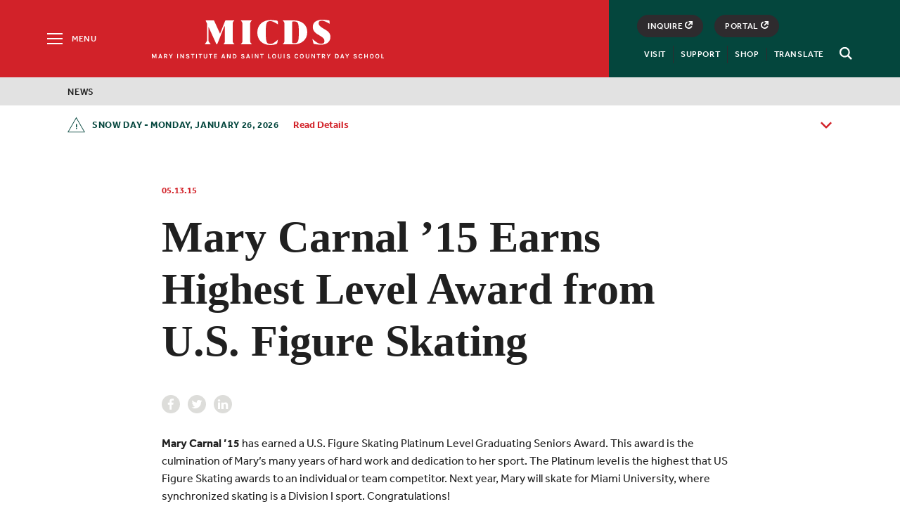

--- FILE ---
content_type: text/html; charset=UTF-8
request_url: https://www.micds.org/news/article/mary-carnal-15-earns-highest-level-award-from-u-s-figure-skating/
body_size: 14277
content:
<!doctype html>
<html lang="en-US">
<head>
	<meta charset="UTF-8">
	<meta name="viewport" content="width=device-width, initial-scale=1">
	<meta name="facebook-domain-verification" content="ebdjd6oj1tcz4wlubs7bsqb372elhx" />
	<meta name="google-site-verification" content="ErQieu-9dE0qp6lzV7QJWe6jBMgAZ9ia1PAMKCFCEUU" />
	<link rel="profile" href="http://gmpg.org/xfn/11">
	
	<meta name='robots' content='index, follow, max-image-preview:large, max-snippet:-1, max-video-preview:-1' />

	<!-- This site is optimized with the Yoast SEO plugin v26.7 - https://yoast.com/wordpress/plugins/seo/ -->
	<link media="all" href="https://www.micds.org/wp-content/cache/autoptimize/css/autoptimize_0164ee31f2794447e8c0c21a788e4236.css" rel="stylesheet"><link media="print" href="https://www.micds.org/wp-content/cache/autoptimize/css/autoptimize_983cd4ca38408fe5ac72bdaa6c85dede.css" rel="stylesheet"><title>Mary Carnal &#039;15 Earns Highest Level Award from U.S. Figure Skating - MICDS</title>
	<link rel="canonical" href="https://www.micds.org/news/article/mary-carnal-15-earns-highest-level-award-from-u-s-figure-skating/?lang=it" />
	<meta property="og:locale" content="en_US" />
	<meta property="og:type" content="article" />
	<meta property="og:title" content="Mary Carnal &#039;15 Earns Highest Level Award from U.S. Figure Skating - MICDS" />
	<meta property="og:description" content="Mary Carnal &#8217;15 has earned a U.S. Figure Skating Platinum Level Graduating..." />
	<meta property="og:url" content="https://www.micds.org/news/article/mary-carnal-15-earns-highest-level-award-from-u-s-figure-skating/?lang=it" />
	<meta property="og:site_name" content="MICDS" />
	<meta property="article:modified_time" content="2018-07-16T14:08:58+00:00" />
	<meta name="twitter:card" content="summary_large_image" />
	<script type="application/ld+json" class="yoast-schema-graph">{"@context":"https://schema.org","@graph":[{"@type":"WebPage","@id":"https://www.micds.org/news/article/mary-carnal-15-earns-highest-level-award-from-u-s-figure-skating/?lang=it","url":"https://www.micds.org/news/article/mary-carnal-15-earns-highest-level-award-from-u-s-figure-skating/?lang=it","name":"Mary Carnal '15 Earns Highest Level Award from U.S. Figure Skating - MICDS","isPartOf":{"@id":"https://www.micds.org/#website"},"datePublished":"2015-05-13T06:00:26+00:00","dateModified":"2018-07-16T14:08:58+00:00","inLanguage":"en-US","potentialAction":[{"@type":"ReadAction","target":["https://www.micds.org/news/article/mary-carnal-15-earns-highest-level-award-from-u-s-figure-skating/?lang=it"]}]},{"@type":"WebSite","@id":"https://www.micds.org/#website","url":"https://www.micds.org/","name":"MICDS","description":"A Private Elementary, Middle and High School in St. Louis","potentialAction":[{"@type":"SearchAction","target":{"@type":"EntryPoint","urlTemplate":"https://www.micds.org/?s={search_term_string}"},"query-input":{"@type":"PropertyValueSpecification","valueRequired":true,"valueName":"search_term_string"}}],"inLanguage":"en-US"}]}</script>
	<!-- / Yoast SEO plugin. -->


<link rel='dns-prefetch' href='//ajax.googleapis.com' />







<link rel='shortlink' href='https://www.micds.org/?p=4301' />
<link rel="icon" href="https://micdsweb.s3.us-east-2.amazonaws.com/micdsweb/wp-content/uploads/2025/05/cropped-favicon-32x32.png" sizes="32x32" />
<link rel="icon" href="https://micdsweb.s3.us-east-2.amazonaws.com/micdsweb/wp-content/uploads/2025/05/cropped-favicon-192x192.png" sizes="192x192" />
<link rel="apple-touch-icon" href="https://micdsweb.s3.us-east-2.amazonaws.com/micdsweb/wp-content/uploads/2025/05/cropped-favicon-180x180.png" />
<meta name="msapplication-TileImage" content="https://micdsweb.s3.us-east-2.amazonaws.com/micdsweb/wp-content/uploads/2025/05/cropped-favicon-270x270.png" />

	<script src="https://use.typekit.net/lrd4tos.js"></script>
	
	
	
	
		<!-- Facebook Pixel Code -->
	
	<noscript>
	 <img height="1" width="1" src="https://www.facebook.com/tr?id=892162497606593&ev=PageView&noscript=1"/>
	</noscript>
	<!-- End Facebook Pixel Code -->
	<!-- Global site tag (gtag.js) - Google Analytics -->
	<script async src="https://www.googletagmanager.com/gtag/js?id=UA-13161807-2"></script>
	
	</head>

<body class="wp-singular news-template-default single single-news postid-4301 wp-theme-micds-2018 locale-en-us">
	<svg style="display: none;" aria-hidden="true">
<symbol id="logo" viewBox="0 0 906.5 181.3">
		<path d="M326.1,150.5c0,10.9,2.3,15.3,12.7,25.6v0.6h-80.3v-0.6c10.4-10.4,12.7-14.7,12.7-25.6V33.4c0-10.9-2.3-17.9-12.7-28.3
			V4.8h80.3v0.3c-10.4,10.4-12.7,17.3-12.7,28.3V150.5z"/>
		<path d="M525.3,33.6c-37.4-23.9-47.2-23.4-56.1-23.4c-27.6,0-31.1,18.3-31.1,81.9c0,60.1,2.9,81.9,32.2,81.9
			c11.8,0,20.7-1,54.4-30.1h0.3l-4.7,23.6c-0.7,3.4-3.1,6.1-6.4,7.2c-12,4-28.9,6.6-43.2,6.6c-55.5,0-93.2-34-93.2-89.2
			c0-54.7,39.1-89.2,93.8-89.2c13.1,0,30.2,1.6,44.9,3.3c4.6,0.5,8.2,4.3,8.5,9l1,18.4H525.3z"/>
		<path d="M735.3,89.3c0,52.8-40.3,87.1-95.5,87.3h-80.6v-0.5c10.4-10.3,12.7-14.6,12.7-25.4V30.7c0-10.8-2.3-15.1-12.7-25.4V5H638
			C695,5,735.3,35.9,735.3,89.3z M674.6,92.7c0-68.8-2-80.4-39.7-80.4l0,0c-4.5,0-8.1,3.6-8.1,8v140.8c0,4.4,3.6,8,8.1,8h2.9
			C670.8,169.1,674.6,157,674.6,92.7z"/>
		<path d="M895.4,29.6C858.9,7.5,849.1,7.9,838.7,7.9c-12.9,0-21.9,3.6-21.9,17.1c0,17.6,16.4,27.9,40.6,42.3s43.7,26.8,43.7,56.1
			c0,34.8-25.9,55.8-68.5,55.8c-18.4,0-37-2.8-49.9-5.3c-1.5-0.3-2.7-1.4-3-2.9l-7.8-33.3h0.3c36.5,32.8,47.5,34.4,63,34.4
			c13.5,0,23-3,23-19.4c0-18.4-13.5-26.8-42-43.7c-19.3-11.5-41.4-26.2-41.4-57c0-30.2,22.4-51.2,67.3-51.2c15.9,0,34.5,2,49.1,4.4
			c1.8,0.3,3.1,1.8,3.2,3.6l1.3,20.8H895.4z"/>
		<path d="M213.6,4.7L213.6,4.7l-62.3-0.1c-2.3,0-3.5,2.4-4.6,5l-36.2,90.3c-0.2-0.3-0.4-0.5-0.6-0.9L67.8,6.4
			c-0.6-1.3-1.9-1.7-3.4-1.7H11.6C8.9,4.7,7.3,7,8.4,9.5l8.7,18v123c-2.7,7.2-8,14.7-16,25.6v0.4h42.6v-0.4c-8-10.2-13.3-17.3-16-24
			V53.8c0,0.1,1.7,0.8,2.4,2.1L84,174.5c0.6,1.3,1.8,2.2,3.2,2.2c1.5,0,2.7-1,3.4-2.4c3.3-6.4,50.7-127.1,50.7-127.1
			c2-0.2,3.7,1.2,3.7,3.6v99.6c0,10.9,0,15.3-10.7,25.6v0.4h79.9v-0.4c-10.7-10.4-13.3-14.7-13.3-25.6V29.6
			C200.9,18.7,204.8,13.7,213.6,4.7z"/>
</symbol>
<symbol id="logo-text"viewBox="0 0 341.023 6.758">
  <path id="Path_209" data-name="Path 209" class="cls-1" d="M1.689,125.6l1.768,3.85,1.768-3.85H6.836v6.443H5.658v-4.911l-1.847,4.2H3.064l-1.886-4.322v5.029H0V125.6Z" transform="translate(0 -125.482)"/>
  <path id="Path_210" data-name="Path 210" class="cls-1" d="M26.239,125.6h1.454l2.122,6.443H28.557l-.432-1.375h-2.4l-.471,1.375H24Zm-.2,4.165H27.85l-.9-2.789Z" transform="translate(-14.571 -125.482)"/>
  <path id="Path_211" data-name="Path 211" class="cls-1" d="M50.293,127.564a1.713,1.713,0,0,1-.393,1.179,2.094,2.094,0,0,1-1.1.668l1.729,2.632H49l-1.414-2.514h-.9v2.514H45.5V125.6h2.4a2.717,2.717,0,0,1,1.768.55A1.719,1.719,0,0,1,50.293,127.564Zm-2.514,1.179a1.464,1.464,0,0,0,.982-.275.958.958,0,0,0,.314-.786,1.1,1.1,0,0,0-.314-.786,1.247,1.247,0,0,0-.9-.275H46.639v2.122Z" transform="translate(-27.624 -125.482)"/>
  <path id="Path_212" data-name="Path 212" class="cls-1" d="M65.075,125.6l1.414,2.554,1.493-2.554h1.375l-2.279,3.772v2.672H65.9v-2.672L63.7,125.6Z" transform="translate(-38.673 -125.482)"/>
  <path id="Path_213" data-name="Path 213" class="cls-1" d="M94.8,125.6h1.179v6.443H94.8Z" transform="translate(-57.555 -125.482)"/>
  <path id="Path_214" data-name="Path 214" class="cls-1" d="M107.5,125.6l2.829,4.557V125.6H111.5v6.443h-1.179l-2.947-4.715v4.715H106.2V125.6Z" transform="translate(-64.476 -125.482)"/>
  <path id="Path_215" data-name="Path 215" class="cls-1" d="M131.215,127.429a1.041,1.041,0,0,0-1.179-.825,1.445,1.445,0,0,0-.786.2.573.573,0,0,0-.275.511.651.651,0,0,0,.2.471,1.976,1.976,0,0,0,.589.314l1.414.55a3.325,3.325,0,0,1,1.1.707,1.422,1.422,0,0,1,.393,1.061A1.625,1.625,0,0,1,132,131.79a2.916,2.916,0,0,1-1.886.511,2.664,2.664,0,0,1-1.729-.511,2.069,2.069,0,0,1-.786-1.611h1.179a1,1,0,0,0,.825,1.021,2.821,2.821,0,0,0,.668.079,1.625,1.625,0,0,0,.746-.2.593.593,0,0,0,.354-.55.679.679,0,0,0-.2-.511,1.763,1.763,0,0,0-.629-.354l-1.3-.511a3.785,3.785,0,0,1-1.139-.668,1.6,1.6,0,0,1,.236-2.318,2.823,2.823,0,0,1,1.729-.471,2.416,2.416,0,0,1,1.689.511,1.944,1.944,0,0,1,.668,1.414h-1.218Z" transform="translate(-77.468 -125.543)"/>
  <path id="Path_216" data-name="Path 216" class="cls-1" d="M145.9,125.6h5.147v1.021h-1.964v5.422H147.9v-5.422h-2Z" transform="translate(-88.578 -125.482)"/>
  <path id="Path_217" data-name="Path 217" class="cls-1" d="M165.4,125.6h1.179v6.443H165.4Z" transform="translate(-100.417 -125.482)"/>
  <path id="Path_218" data-name="Path 218" class="cls-1" d="M174.639,125.6h5.147v1.021h-2v5.422H176.6v-5.422h-2V125.6Z" transform="translate(-106.002 -125.482)"/>
  <path id="Path_219" data-name="Path 219" class="cls-1" d="M194.979,125.6v4.007a1.436,1.436,0,0,0,.393,1.139,1.539,1.539,0,0,0,1.022.354,1.4,1.4,0,0,0,1.021-.354,1.436,1.436,0,0,0,.393-1.139V125.6h1.179v4.007a2.562,2.562,0,0,1-.668,1.886,3.108,3.108,0,0,1-3.85,0,2.468,2.468,0,0,1-.668-1.886V125.6Z" transform="translate(-117.659 -125.482)"/>
  <path id="Path_220" data-name="Path 220" class="cls-1" d="M213.039,125.6h5.147v1.021h-2v5.422H215v-5.422h-2V125.6Z" transform="translate(-129.316 -125.482)"/>
  <path id="Path_221" data-name="Path 221" class="cls-1" d="M232.6,125.6h4.165v1.021h-2.986v1.689h2.789v1.021h-2.789v1.689h2.986v1.021H232.6Z" transform="translate(-141.215 -125.482)"/>
  <path id="Path_222" data-name="Path 222" class="cls-1" d="M261.739,125.6h1.454l2.122,6.443h-1.257l-.432-1.375h-2.4l-.471,1.375H259.5Zm-.2,4.165h1.807l-.9-2.789Z" transform="translate(-157.547 -125.482)"/>
  <path id="Path_223" data-name="Path 223" class="cls-1" d="M282.2,125.6l2.829,4.557V125.6H286.2v6.443h-1.179l-2.947-4.715v4.715H280.9V125.6Z" transform="translate(-170.539 -125.482)"/>
  <path id="Path_224" data-name="Path 224" class="cls-1" d="M304.982,125.6a3.174,3.174,0,0,1,2.357.864,3.052,3.052,0,0,1,.9,2.357,3.042,3.042,0,0,1-3.261,3.222H302.9V125.6Zm-.9,5.383h.9a1.877,1.877,0,0,0,1.493-.629,2.215,2.215,0,0,0,.55-1.532,2.317,2.317,0,0,0-.55-1.572,1.924,1.924,0,0,0-1.493-.589h-.9Z" transform="translate(-183.895 -125.482)"/>
  <path id="Path_225" data-name="Path 225" class="cls-1" d="M337.315,127.429a1.041,1.041,0,0,0-1.179-.825,1.445,1.445,0,0,0-.786.2.573.573,0,0,0-.275.511.651.651,0,0,0,.2.471,1.975,1.975,0,0,0,.589.314l1.414.55a3.325,3.325,0,0,1,1.1.707,1.422,1.422,0,0,1,.393,1.061,1.625,1.625,0,0,1-.668,1.375,2.916,2.916,0,0,1-1.886.511,2.664,2.664,0,0,1-1.729-.511,2.069,2.069,0,0,1-.786-1.611h1.179a1,1,0,0,0,.825,1.021,2.821,2.821,0,0,0,.668.079,1.625,1.625,0,0,0,.746-.2.593.593,0,0,0,.354-.55.679.679,0,0,0-.2-.511,1.762,1.762,0,0,0-.629-.354l-1.3-.511a3.786,3.786,0,0,1-1.139-.668,1.6,1.6,0,0,1,.236-2.318,2.823,2.823,0,0,1,1.729-.471,2.416,2.416,0,0,1,1.689.511,1.944,1.944,0,0,1,.668,1.414h-1.218Z" transform="translate(-202.595 -125.543)"/>
  <path id="Path_226" data-name="Path 226" class="cls-1" d="M354.539,125.6h1.454l2.122,6.443h-1.257l-.432-1.375h-2.4l-.471,1.375H352.3Zm-.2,4.165h1.807l-.9-2.789Z" transform="translate(-213.887 -125.482)"/>
  <path id="Path_227" data-name="Path 227" class="cls-1" d="M373.8,125.6h1.179v6.443H373.8Z" transform="translate(-226.94 -125.482)"/>
  <path id="Path_228" data-name="Path 228" class="cls-1" d="M386.5,125.6l2.829,4.557V125.6H390.5v6.443h-1.179l-2.947-4.715v4.715H385.2V125.6Z" transform="translate(-233.861 -125.482)"/>
  <path id="Path_229" data-name="Path 229" class="cls-1" d="M405,125.6h5.147v1.021h-2v5.422h-1.179v-5.422H405Z" transform="translate(-245.882 -125.482)"/>
  <path id="Path_230" data-name="Path 230" class="cls-1" d="M435.839,131.022h2.672v1.021H434.7V125.6h1.179v5.422Z" transform="translate(-263.913 -125.482)"/>
  <path id="Path_231" data-name="Path 231" class="cls-1" d="M452.647,125.3a3.7,3.7,0,0,1,1.179.2,3.048,3.048,0,0,1,.943.629,4.244,4.244,0,0,1,0,5.029,2.753,2.753,0,0,1-2.122.825,2.7,2.7,0,0,1-2.122-.864,4.244,4.244,0,0,1,0-5.029A2.878,2.878,0,0,1,452.647,125.3Zm1.689,3.34a2.623,2.623,0,0,0-.471-1.689,1.5,1.5,0,0,0-1.257-.589,1.546,1.546,0,0,0-1.257.589,2.7,2.7,0,0,0-.471,1.689,2.623,2.623,0,0,0,.471,1.689,1.636,1.636,0,0,0,2.514,0A2.551,2.551,0,0,0,454.336,128.64Z" transform="translate(-273.02 -125.3)"/>
  <path id="Path_232" data-name="Path 232" class="cls-1" d="M472.879,125.6v4.007a1.436,1.436,0,0,0,.393,1.139,1.539,1.539,0,0,0,1.022.354,1.4,1.4,0,0,0,1.021-.354,1.436,1.436,0,0,0,.393-1.139V125.6h1.179v4.007a2.562,2.562,0,0,1-.668,1.886,2.661,2.661,0,0,1-1.925.668,2.726,2.726,0,0,1-1.925-.668,2.468,2.468,0,0,1-.668-1.886V125.6Z" transform="translate(-286.377 -125.482)"/>
  <path id="Path_233" data-name="Path 233" class="cls-1" d="M493.2,125.6h1.179v6.443H493.2Z" transform="translate(-299.43 -125.482)"/>
  <path id="Path_234" data-name="Path 234" class="cls-1" d="M507.715,127.429a1.041,1.041,0,0,0-1.179-.825,1.445,1.445,0,0,0-.786.2.573.573,0,0,0-.275.511.651.651,0,0,0,.2.471,1.976,1.976,0,0,0,.589.314l1.414.55a3.325,3.325,0,0,1,1.1.707,1.422,1.422,0,0,1,.393,1.061,1.625,1.625,0,0,1-.668,1.375,2.916,2.916,0,0,1-1.886.511,2.664,2.664,0,0,1-1.729-.511,2.069,2.069,0,0,1-.786-1.611h1.179a1,1,0,0,0,.825,1.021,2.821,2.821,0,0,0,.668.079,1.625,1.625,0,0,0,.746-.2.593.593,0,0,0,.354-.55.679.679,0,0,0-.2-.511,1.763,1.763,0,0,0-.629-.354l-1.3-.511a3.786,3.786,0,0,1-1.139-.668,1.6,1.6,0,0,1,.236-2.318,2.823,2.823,0,0,1,1.729-.471,2.416,2.416,0,0,1,1.689.511,1.944,1.944,0,0,1,.668,1.414h-1.218Z" transform="translate(-306.047 -125.543)"/>
  <path id="Path_235" data-name="Path 235" class="cls-1" d="M536.389,125.3a2.661,2.661,0,0,1,1.022.157,2.253,2.253,0,0,1,.747.393,2.362,2.362,0,0,1,.825,1.414l-1.257.236a1.744,1.744,0,0,0-.511-.825,1.268,1.268,0,0,0-.825-.314,1.377,1.377,0,0,0-1.1.55,2.7,2.7,0,0,0-.432,1.689,2.99,2.99,0,0,0,.393,1.689,1.3,1.3,0,0,0,1.1.629,1.51,1.51,0,0,0,1.021-.314,1.155,1.155,0,0,0,.354-.864h1.257a2.111,2.111,0,0,1-.707,1.689,2.851,2.851,0,0,1-1.886.589,2.565,2.565,0,0,1-2.043-.9,3.8,3.8,0,0,1-.746-2.475,3.665,3.665,0,0,1,.786-2.475A2.509,2.509,0,0,1,536.389,125.3Z" transform="translate(-323.957 -125.3)"/>
  <path id="Path_236" data-name="Path 236" class="cls-1" d="M556.347,125.3a3.7,3.7,0,0,1,1.179.2,3.047,3.047,0,0,1,.943.629,4.244,4.244,0,0,1,0,5.029,2.752,2.752,0,0,1-2.122.825,2.7,2.7,0,0,1-2.122-.864,4.244,4.244,0,0,1,0-5.029A2.878,2.878,0,0,1,556.347,125.3Zm1.689,3.34a2.624,2.624,0,0,0-.471-1.689,1.5,1.5,0,0,0-1.257-.589,1.546,1.546,0,0,0-1.257.589,2.7,2.7,0,0,0-.471,1.689,2.624,2.624,0,0,0,.471,1.689,1.636,1.636,0,0,0,2.515,0A2.551,2.551,0,0,0,558.036,128.64Z" transform="translate(-335.978 -125.3)"/>
  <path id="Path_237" data-name="Path 237" class="cls-1" d="M576.579,125.6v4.007a1.436,1.436,0,0,0,.393,1.139,1.539,1.539,0,0,0,1.021.354,1.4,1.4,0,0,0,1.021-.354,1.436,1.436,0,0,0,.393-1.139V125.6h1.179v4.007a2.562,2.562,0,0,1-.668,1.886,2.661,2.661,0,0,1-1.925.668,2.727,2.727,0,0,1-1.925-.668,2.468,2.468,0,0,1-.668-1.886V125.6Z" transform="translate(-349.334 -125.482)"/>
  <path id="Path_238" data-name="Path 238" class="cls-1" d="M598.1,125.6l2.829,4.557V125.6H602.1v6.443h-1.179l-2.947-4.715v4.715H596.8V125.6Z" transform="translate(-362.327 -125.482)"/>
  <path id="Path_239" data-name="Path 239" class="cls-1" d="M616.539,125.6h5.147v1.021h-2v5.422H618.5v-5.422h-2V125.6Z" transform="translate(-374.287 -125.482)"/>
  <path id="Path_240" data-name="Path 240" class="cls-1" d="M640.793,127.564a1.713,1.713,0,0,1-.393,1.179,2.094,2.094,0,0,1-1.1.668l1.729,2.632H639.5l-1.414-2.514h-.9v2.514H636V125.6h2.4a2.716,2.716,0,0,1,1.768.55A1.719,1.719,0,0,1,640.793,127.564Zm-2.514,1.179a1.464,1.464,0,0,0,.982-.275.958.958,0,0,0,.314-.786,1.1,1.1,0,0,0-.314-.786,1.247,1.247,0,0,0-.9-.275h-1.179v2.122Z" transform="translate(-386.126 -125.482)"/>
  <path id="Path_241" data-name="Path 241" class="cls-1" d="M655.575,125.6l1.414,2.554,1.493-2.554h1.375l-2.279,3.772v2.672H656.4v-2.672l-2.2-3.772Z" transform="translate(-397.175 -125.482)"/>
  <path id="Path_242" data-name="Path 242" class="cls-1" d="M687.482,125.6a3.225,3.225,0,1,1,0,6.443H685.4V125.6Zm-.9,5.383h.9a1.877,1.877,0,0,0,1.493-.629,2.215,2.215,0,0,0,.55-1.532,2.317,2.317,0,0,0-.55-1.572,1.924,1.924,0,0,0-1.493-.589h-.9Z" transform="translate(-416.117 -125.482)"/>
  <path id="Path_243" data-name="Path 243" class="cls-1" d="M706.839,125.6h1.454l2.122,6.443h-1.257l-.432-1.375h-2.4l-.471,1.375H704.6Zm-.2,4.165h1.807l-.9-2.789Z" transform="translate(-427.774 -125.482)"/>
  <path id="Path_244" data-name="Path 244" class="cls-1" d="M724.875,125.6l1.414,2.554,1.493-2.554h1.375l-2.279,3.772v2.672H725.7v-2.672l-2.2-3.772Z" transform="translate(-439.248 -125.482)"/>
  <path id="Path_245" data-name="Path 245" class="cls-1" d="M757.714,127.429a1.041,1.041,0,0,0-1.179-.825,1.445,1.445,0,0,0-.786.2.573.573,0,0,0-.275.511.651.651,0,0,0,.2.471,1.975,1.975,0,0,0,.589.314l1.414.55a3.324,3.324,0,0,1,1.1.707,1.422,1.422,0,0,1,.393,1.061,1.625,1.625,0,0,1-.668,1.375,2.916,2.916,0,0,1-1.886.511,2.664,2.664,0,0,1-1.729-.511,2.069,2.069,0,0,1-.786-1.611h1.179a1,1,0,0,0,.825,1.021,2.82,2.82,0,0,0,.668.079,1.625,1.625,0,0,0,.747-.2.593.593,0,0,0,.354-.55.679.679,0,0,0-.2-.511,1.762,1.762,0,0,0-.629-.354l-1.3-.511a3.787,3.787,0,0,1-1.139-.668,1.6,1.6,0,0,1,.236-2.318,2.823,2.823,0,0,1,1.729-.471,2.416,2.416,0,0,1,1.689.511,1.944,1.944,0,0,1,.668,1.414h-1.218Z" transform="translate(-457.826 -125.543)"/>
  <path d="M776.19,125.3a2.661,2.661,0,0,1,1.021.157,2.253,2.253,0,0,1,.747.393,2.363,2.363,0,0,1,.825,1.414l-1.257.236a1.746,1.746,0,0,0-.511-.825,1.268,1.268,0,0,0-.825-.314,1.377,1.377,0,0,0-1.1.55,2.7,2.7,0,0,0-.432,1.689,2.99,2.99,0,0,0,.393,1.689,1.3,1.3,0,0,0,1.1.629,1.51,1.51,0,0,0,1.021-.314,1.155,1.155,0,0,0,.354-.864h1.257a2.111,2.111,0,0,1-.707,1.689,2.851,2.851,0,0,1-1.886.589,2.565,2.565,0,0,1-2.043-.9,3.8,3.8,0,0,1-.746-2.475,3.665,3.665,0,0,1,.786-2.475A2.509,2.509,0,0,1,776.19,125.3Z" transform="translate(-469.543 -125.3)"/>
  <path d="M795.579,125.6v2.711h2.829V125.6h1.179v6.443h-1.179v-2.75h-2.829v2.75H794.4V125.6Z" transform="translate(-482.293 -125.482)"/>
  <path d="M817.847,125.3a3.7,3.7,0,0,1,1.179.2,3.048,3.048,0,0,1,.943.629,4.244,4.244,0,0,1,0,5.029,2.753,2.753,0,0,1-2.122.825,2.7,2.7,0,0,1-2.122-.864,4.244,4.244,0,0,1,0-5.029A2.878,2.878,0,0,1,817.847,125.3Zm1.689,3.34a2.623,2.623,0,0,0-.472-1.689,1.494,1.494,0,0,0-1.257-.589,1.546,1.546,0,0,0-1.257.589,2.7,2.7,0,0,0-.471,1.689,2.623,2.623,0,0,0,.471,1.689,1.636,1.636,0,0,0,2.514,0A2.55,2.55,0,0,0,819.536,128.64Z" transform="translate(-494.739 -125.3)"/>
  <path d="M838.847,125.3a3.7,3.7,0,0,1,1.179.2,3.049,3.049,0,0,1,.943.629,4.244,4.244,0,0,1,0,5.029,2.752,2.752,0,0,1-2.122.825,2.7,2.7,0,0,1-2.122-.864,4.244,4.244,0,0,1,0-5.029A2.878,2.878,0,0,1,838.847,125.3Zm1.729,3.34a2.623,2.623,0,0,0-.471-1.689,1.5,1.5,0,0,0-1.257-.589,1.546,1.546,0,0,0-1.257.589,2.7,2.7,0,0,0-.471,1.689,2.623,2.623,0,0,0,.471,1.689,1.636,1.636,0,0,0,2.514,0A2.55,2.55,0,0,0,840.575,128.64Z" transform="translate(-507.488 -125.3)"/>
  <path d="M859.439,131.022h2.672v1.021H858.3V125.6h1.179v5.422Z" transform="translate(-521.088 -125.482)"/>
</symbol>
<symbol id="arrow" viewBox="0 0 8 14.4">
<path d="M7.8,6.8c0,0-0.1-0.1-0.1-0.1l-6-6c-0.4-0.4-0.9-0.4-1.3,0C0.1,1,0.1,1.5,0.4,1.9l5.4,5.3l-5.3,5.3
	c-0.2,0.2-0.3,0.4-0.3,0.6c0,0.2,0.1,0.5,0.3,0.6c0.2,0.2,0.4,0.3,0.6,0.3s0.5-0.1,0.6-0.3l5.9-5.9c0.2-0.2,0.2-0.5,0.2-0.7
	C7.9,7,7.8,6.9,7.8,6.8z"/>
</symbol>
<symbol id="link-arrow"viewBox="0 0 15 15">
  <path d="M8.125,0,6.375,1.909,10.25,6.136H0V8.864H10.25L6.375,13.091,8.125,15,15,7.5Z"/>
</symbol>
<symbol id="arrow-submit" viewBox="0 0 27 18">
	<polygon points="26.7,8.9 17.1,0 17.1,7.1 0.1,7.1 0.1,10.4 17.1,10.4 17.1,17.9 "/>
</symbol>
<symbol id="arrow-prev" viewBox="0 0 8 14.4">
<path d="M0.3,6.8c0,0,0.1-0.1,0.1-0.1l6-6c0.4-0.4,0.9-0.4,1.3,0C8,1,8,1.5,7.6,1.9L2.2,7.2l5.3,5.3c0.2,0.2,0.3,0.4,0.3,0.6
	c0,0.2-0.1,0.5-0.3,0.6c-0.2,0.2-0.4,0.3-0.6,0.3c-0.2,0-0.5-0.1-0.6-0.3L0.4,7.9C0.1,7.7,0.1,7.3,0.1,7.2C0.1,7,0.2,6.9,0.3,6.8z"
	/>
</symbol>
<!-- <symbol id="link-out" viewBox="0 0 95.4 95.6" enable-background="new 0 0 95.4 95.6" xml:space="preserve">
<polygon points="80.7,95.6 0,95.6 0,14.9 50,14.9 50,22.9 8,22.9 8,87.6 72.7,87.6 72.7,46.5 80.7,46.5 "/>
<path d="M91.4,0H58.8v8h23L33.1,56.6l5.7,5.7l48.6-48.6v23h8V4C95.4,1.8,93.6,0,91.4,0z"/>
</symbol> -->
<!-- <symbol id="link-out" viewBox="0 0 13.027 12.924">
  <g transform="translate(-351.37 -2609.066)">
    <path d="M4.859,0V2.084H9.341L3.4,7.921,4.859,9.38,10.8,3.439V7.921h2.084V0Z" transform="translate(351.513 2609.067)"/>
    <path class="cls-2" d="M2.084,10.839V2.084L0,0V12.923H12.923l-2.084-2.084Z" transform="translate(351.37 2609.067)"/>
  </g>
</symbol> -->
<symbol id="link-out" viewBox="0 0 9.1 9.2">
  <polygon points="4.6,0 4.6,1.5 6.7,1.5 3.6,4.6 4.7,5.7 7.6,2.7 7.6,4.5 9.1,4.5 9.1,0 "/>
  <path d="M4.6,7.7H4.4c-0.8,0-1.5-0.3-2.1-0.9C1.8,6.2,1.5,5.4,1.5,4.6c0-1.2,0.7-2.4,1.8-2.8L2.8,0.4C1.1,1.1-0.1,2.8,0,4.6
  C0,5.8,0.4,7,1.3,7.8s2,1.3,3.1,1.4h0.1c0,0,0,0,0.1,0c1.8,0,3.5-1.1,4.2-2.8L7.4,5.8C6.9,7,5.8,7.7,4.6,7.7z"/>
</symbol>

<symbol id="share" viewBox="0 0 20 20">
	<path d="M19,9h-8V1c0-0.5-0.4-1-1-1S9,0.5,9,1v8H1c-0.5,0-1,0.4-1,1s0.4,1,1,1h8v8c0,0.5,0.4,1,1,1s1-0.4,1-1v-8h8c0.5,0,1-0.4,1-1
	S19.5,9,19,9z"/>
</symbol>
<symbol id="twitter" viewBox="0 0 16.5 17">
<path d="M14.6,5.3c0,0.1,0,0.3,0,0.4c0,4.3-3.3,9.2-9.2,9.2c-1.8,0-3.5-0.5-5-1.5c0.3,0,0.5,0,0.8,0c1.5,0,2.9-0.5,4-1.4
	c-1.4,0-2.6-1-3-2.2c0.2,0,0.4,0.1,0.6,0.1c0.3,0,0.6,0,0.9-0.1C2.2,9.5,1,8.2,1,6.6c0,0,0,0,0,0C1.5,6.8,2,7,2.5,7
	C1.6,6.4,1.1,5.4,1.1,4.3c0-0.6,0.2-1.2,0.4-1.6c1.6,2,4,3.3,6.7,3.4C8.1,5.8,8.1,5.6,8.1,5.3c0-1.8,1.4-3.2,3.2-3.2
	c0.9,0,1.8,0.4,2.4,1c0.7-0.1,1.4-0.4,2.1-0.8c-0.2,0.8-0.8,1.4-1.4,1.8C15,4,15.6,3.9,16.2,3.6C15.8,4.2,15.2,4.8,14.6,5.3z"/>
</symbol>
<symbol id="facebook" viewBox="0 0 16.5 17">
<path d="M12.4,2.9h-1.6c-1.2,0-1.5,0.6-1.5,1.4v1.9h2.9l-0.4,3H9.3v7.6H6.3V9.2H3.7v-3h2.6V4.1c0-2.5,1.6-3.9,3.8-3.9
	c1.1,0,2,0.1,2.3,0.1V2.9z"/>
</symbol>
<symbol id="instagram" viewBox="0 0 16.5 17">
	<path d="M8.2,1.9c2.2,0,2.4,0,3.3,0c0.8,0,1.2,0.2,1.5,0.3c0.4,0.1,0.6,0.3,0.9,0.6c0.3,0.3,0.5,0.6,0.6,0.9
		c0.1,0.3,0.2,0.7,0.3,1.5c0,0.9,0,1.1,0,3.3s0,2.4,0,3.3c0,0.8-0.2,1.2-0.3,1.5c-0.1,0.4-0.3,0.6-0.6,0.9c-0.3,0.3-0.6,0.5-0.9,0.6
		c-0.3,0.1-0.7,0.2-1.5,0.3c-0.9,0-1.1,0-3.3,0s-2.4,0-3.3,0c-0.8,0-1.2-0.2-1.5-0.3c-0.4-0.1-0.6-0.3-0.9-0.6
		c-0.3-0.3-0.5-0.6-0.6-0.9c-0.1-0.3-0.2-0.7-0.3-1.5c0-0.9,0-1.1,0-3.3s0-2.4,0-3.3c0-0.8,0.2-1.2,0.3-1.5c0.1-0.4,0.3-0.6,0.6-0.9
		c0.3-0.3,0.6-0.5,0.9-0.6C3.8,2.1,4.2,2,5,1.9C5.8,1.9,6.1,1.9,8.2,1.9 M8.2,0.4c-2.2,0-2.5,0-3.3,0c-0.9,0-1.4,0.2-2,0.4
		C2.4,1,2,1.3,1.5,1.8C1.1,2.2,0.8,2.7,0.6,3.2c-0.2,0.5-0.3,1.1-0.4,2c0,0.9,0,1.1,0,3.3c0,2.2,0,2.5,0,3.3c0,0.9,0.2,1.4,0.4,2
		c0.2,0.5,0.5,1,0.9,1.4C2,15.7,2.4,16,3,16.2c0.5,0.2,1.1,0.3,2,0.4c0.9,0,1.1,0,3.3,0s2.5,0,3.3,0c0.9,0,1.4-0.2,2-0.4
		c0.5-0.2,1-0.5,1.4-0.9c0.4-0.4,0.7-0.9,0.9-1.4c0.2-0.5,0.3-1.1,0.4-2c0-0.9,0-1.1,0-3.3s0-2.5,0-3.3c0-0.9-0.2-1.4-0.4-2
		c-0.2-0.5-0.5-1-0.9-1.4c-0.4-0.4-0.9-0.7-1.4-0.9c-0.5-0.2-1.1-0.3-2-0.4C10.7,0.4,10.4,0.4,8.2,0.4L8.2,0.4z"/>
	<path d="M8.2,4.3C6,4.3,4.1,6.2,4.1,8.5s1.9,4.2,4.2,4.2s4.2-1.9,4.2-4.2S10.5,4.3,8.2,4.3z M8.2,11.2c-1.5,0-2.7-1.2-2.7-2.7
		s1.2-2.7,2.7-2.7s2.7,1.2,2.7,2.7S9.7,11.2,8.2,11.2z"/>
	<circle cx="12.6" cy="4.2" r="1"/>
</symbol>
<symbol id="linkedin" viewBox="0 0 16.5 17">
<path d="M2.4,4.6L2.4,4.6c-1.1,0-1.8-0.8-1.8-1.7c0-1,0.7-1.7,1.9-1.7c1.1,0,1.8,0.7,1.8,1.7C4.3,3.8,3.5,4.6,2.4,4.6z M4,15.9H0.7
	V5.9H4V15.9z M16,15.9h-3.3v-5.3c0-1.3-0.5-2.2-1.7-2.2c-0.9,0-1.5,0.6-1.7,1.2C9.2,9.7,9.2,10,9.2,10.3v5.6H5.9c0-9,0-9.9,0-9.9
	h3.3v1.4h0c0.4-0.7,1.2-1.7,3-1.7c2.2,0,3.8,1.4,3.8,4.5V15.9z"/>
</symbol>
<symbol id="youtube" viewBox="0 0 16.5 17">
	<path d="M16,12.4c-0.2,0.9-0.9,1.5-1.7,1.6c-2,0.2-4,0.2-6,0.2s-4,0-6-0.2c-0.8-0.1-1.5-0.7-1.7-1.6c-0.3-1.2-0.3-2.6-0.3-3.9
		s0-2.6,0.3-3.9C0.7,3.7,1.4,3.1,2.2,3c2-0.2,4-0.2,6-0.2s4,0,6,0.2c0.8,0.1,1.5,0.7,1.7,1.6c0.3,1.2,0.3,2.6,0.3,3.9
		S16.3,11.1,16,12.4z M11.4,8L6.8,5.1C6.7,5,6.4,5,6.2,5.1C6.1,5.2,6,5.4,6,5.6v5.7c0,0.2,0.1,0.4,0.3,0.5c0.1,0,0.2,0.1,0.3,0.1
		c0.1,0,0.2,0,0.3-0.1L11.4,9c0.2-0.1,0.3-0.3,0.3-0.5S11.6,8.1,11.4,8z"/>
</symbol>
<symbol id="download" viewBox="0 0 16 17.1">
  <path d="M13.8,6.4L12.4,5l-3,3V0h-2v8l-3-3L3,6.4l5.4,5.4L13.8,6.4z"/>
  <rect y="15.1" width="16" height="2"/>
</symbol>
<symbol id="search" viewBox="0 0 18.92 19">
  <path d="M18.921,17.172l-4.929-4.929A7.571,7.571,0,0,0,15.5,7.711a7.811,7.811,0,1,0-3.418,6.36L17.013,19ZM2.305,7.711A5.485,5.485,0,1,1,7.791,13.2,5.5,5.5,0,0,1,2.305,7.711Z"/>
</symbol>
<symbol id="external-arrow" viewBox="0 0 12.2 12.2">
<path d="M11.3,0.2H2.8c-0.4,0-0.7,0.3-0.7,0.7s0.3,0.7,0.7,0.7h6.8l-9.3,9.3c-0.3,0.3-0.3,0.7,0,1c0.1,0.1,0.3,0.2,0.5,0.2
	s0.4-0.1,0.5-0.2l9.3-9.3v6.8c0,0.4,0.3,0.7,0.7,0.7S12,9.8,12,9.4V0.9C12,0.5,11.7,0.2,11.3,0.2z"/>
</symbol>
<symbol id="submit-arrow" viewBox="0 0 25 25">
<path class="st0" d="M24.5,12.5L12.9,23.7l-1.5-1.6l8.8-8.6H0.5v-2.2h19.7l-8.8-8.6l1.5-1.6L24.5,12.5z"/>
</symbol>
<symbol id="video" viewBox="0 0 46.4 46.6">
	<path d="M20.4,30.5c-0.1,0-0.2,0-0.4-0.1c-0.2-0.1-0.4-0.4-0.4-0.7V16.9c0-0.3,0.1-0.5,0.4-0.7
		c0.2-0.1,0.5-0.1,0.8,0l10.2,6.4c0.2,0.1,0.4,0.4,0.4,0.6s-0.1,0.5-0.4,0.6l-10.2,6.4C20.7,30.5,20.5,30.5,20.4,30.5z M21.2,18.3
		v10.2l8.1-5.1L21.2,18.3z"/>
<path d="M23.2,46.3c-12.7,0-23-10.3-23-23s10.3-23,23-23s23,10.3,23,23S35.9,46.3,23.2,46.3z M23.2,1.8
	c-11.9,0-21.5,9.6-21.5,21.5s9.6,21.5,21.5,21.5s21.5-9.6,21.5-21.5S35.1,1.8,23.2,1.8z"/>
</symbol>
<symbol id="close" viewBox="0 0 25 25">
<path d="M13.9,12.6L24.3,2.2c0.4-0.4,0.4-1,0-1.4s-1-0.4-1.4,0L12.5,11.2L2.1,0.8c-0.4-0.4-1-0.4-1.4,0s-0.4,1,0,1.4l10.4,10.4
	L0.7,23c-0.4,0.4-0.4,1,0,1.4c0.2,0.2,0.5,0.3,0.7,0.3s0.5-0.1,0.7-0.3L12.5,14l10.4,10.4c0.2,0.2,0.5,0.3,0.7,0.3s0.5-0.1,0.7-0.3
	c0.4-0.4,0.4-1,0-1.4L13.9,12.6z"/>
</symbol>
<symbol id="email" viewBox="0 0 112 79.5">
<path d="M106.8,0.5H5.1c-2.5,0-4.4,2-4.4,4.4v69.6c0,2.5,2,4.4,4.4,4.4h101.7c2.5,0,4.4-2,4.4-4.4V4.9
	C111.3,2.5,109.3,0.5,106.8,0.5z M95,9.4l-39,30L17,9.4H95z M9.6,70.1v-56l43.9,33.8c0.7,0.6,1.6,0.9,2.5,0.9c0.9,0,1.8-0.3,2.5-0.9
	l43.9-33.8v56H9.6z"/>
</symbol>
<symbol id="location" viewBox="0 0 32 48">
	<circle fill="#FFFFFF" cx="15.9" cy="16.2" r="8.4"/>
	<path fill="#D22229" d="M30.6,21.7L19.5,45.3c-0.6,1.3-2,2.2-3.5,2.2s-2.9-0.8-3.5-2.2L1.3,21.7c-0.8-1.7-1-3.6-1-5.5
	c0-8.7,7-15.7,15.7-15.7s15.7,7,15.7,15.7C31.6,18.1,31.4,20,30.6,21.7z M16,8.4c-4.3,0-7.8,3.5-7.8,7.8S11.7,24,16,24
	s7.8-3.5,7.8-7.8S20.3,8.4,16,8.4z"/>
</symbol>
<symbol id="caret" viewBox="0 0 30 52">
<path d="M5.7,51.9L0,46.2L20.2,26L0,5.8l5.7-5.7l23.1,23.1c1.6,1.6,1.6,4.1,0,5.7L5.7,51.9z"/>
</symbol>
<symbol id="select" viewBox="0 0 17.5 10">
	<path d="M8.8,5.8l4.8-5.7h3.9L8.9,9.9H8.6L0.1,0.1H4L8.8,5.8z"/>
</symbol>
<symbol id="calendar" viewBox="0 0 21.4 25.6">
  <path d="M18.8,3.9h-2V2c0-1.1-0.9-2-2-2s-2,0.9-2,2c0,0,0,0,0,0v2H8.5V2c0-1.1-0.9-1.9-2-2
  c-1.1,0-1.9,0.9-2,2v2H0v21.6h21.4V3.9H18.8z M18.8,23H2.6V10.9h16.1V23z"/>
</symbol>
<symbol id="ics" viewBox="0 0 21.4 25.6">
  <path d="M18.8,3.9h-2V2c0-1.1-0.9-2-2-2s-2,0.9-2,2c0,0,0,0,0,0v2H8.5V2c0-1.1-0.9-1.9-2-2
  c-1.1,0-1.9,0.9-2,2v2H0v21.6h21.4V3.9H18.8z M18.8,23H2.6V10.9h16.1V23z"/>
  <polygon class="add" points="14,15.5 11.5,15.5 11.5,13 9.5,13 9.5,15.5 7,15.5 7,17.5 9.5,17.5 9.5,20 11.5,20 11.5,17.5 14,17.5 
  "/>
</symbol>
<symbol id="quote" viewBox="0 0 23.9 23.2">
  <path id="Path_127" d="M23.9,0H0v17.7h10.4v5.4l5.4-5.4h8.1L23.9,0z"/>
</symbol>
<symbol id="alert" viewBox="0 0 28 24.3">
  <path d="M13.4,17.2h1.7v1.7h-1.7V17.2z M13.5,10.9H15l0,5.5h-1.5L13.5,10.9z"/>
  <path d="M28,24.3H0L14,0L28,24.3z M1.7,23.3h24.6L14,2L1.7,23.3z"/>
</symbol>

</svg>	<a class="skip-link screen-reader-text" href="#content">Skip to content</a>

	<header id="header" class="site-header flex">
		<div class="inner flex">
			<div class="header-toggles">
				<button type="button" class="menu-toggle" aria-label="Menu" ><span class="open"></span><span class="close"></span><span class="text">Menu</span></button>
				<button type="button" class="search-toggle js-search-toggle" aria-label="Search" aria-controls="search"><span class="screen-reader-text">Open Search</span><svg class="icon"><use xlink:href="#search" /></svg></button>
			</div>
			<a class="site-logo site-title" href="https://www.micds.org/" rel="home"><span class="screen-reader-text">MICDS Home</span><svg class="logo"><use xlink:href="#logo"></use></svg><svg class="logo-text"><use xlink:href="#logo-text"></use></svg></a>
			<nav id="site-navigation" class="main-navigation">
				<div class="scroll-container">
					<div class="scroll-inner">
					<div class="main"><div class="top">							<a class="site-logo nav-title" href="https://www.micds.org/" rel="home"><span class="screen-reader-text">MICDS</span><svg class="icon logo"><use xlink:href="#logo"></use></svg></a>
							<p class="tagline"></p><ul id="primary-menu" class="menu"><li id="menu-item-49" class="menu-item menu-item-type-post_type menu-item-object-page menu-item-has-children menu-item-49"><a href="https://www.micds.org/our-school/">Our School <svg class="caret"><use xlink:href="#caret"></use></svg></a>
<ul class="sub-menu">
	<li id="menu-item-12811" class="start menu-item menu-item-type-post_type menu-item-object-page menu-item-12811"><a href="https://www.micds.org/our-school/">Our School <svg class="icon"><use xlink:href="#link-arrow"></use></svg></a></li>
	<li id="menu-item-12803" class="menu-item menu-item-type-post_type menu-item-object-page menu-item-12803"><a href="https://www.micds.org/our-school/our-mission/">Our Mission</a></li>
	<li id="menu-item-12806" class="menu-item menu-item-type-post_type menu-item-object-page menu-item-12806"><a href="https://www.micds.org/our-school/our-community/">Our Community</a></li>
	<li id="menu-item-12801" class="menu-item menu-item-type-post_type menu-item-object-page menu-item-12801"><a href="https://www.micds.org/our-school/our-campus/">Our Campus</a></li>
	<li id="menu-item-116116" class="menu-item menu-item-type-custom menu-item-object-custom menu-item-116116"><a href="https://micdsweb.s3.us-east-2.amazonaws.com/micdsweb/wp-content/uploads/2025/10/vertical-campus-map-2025.pdf">Campus Map</a></li>
	<li id="menu-item-153959" class="menu-item menu-item-type-post_type menu-item-object-page menu-item-153959"><a href="https://www.micds.org/our-school/our-campus/beasley-lower-school-renovations/">Lower School Renovations</a></li>
	<li id="menu-item-12805" class="menu-item menu-item-type-post_type menu-item-object-page menu-item-12805"><a href="https://www.micds.org/our-school/our-history/">Our History</a></li>
	<li id="menu-item-143427" class="menu-item menu-item-type-post_type menu-item-object-page menu-item-143427"><a href="https://www.micds.org/our-school/civil-dialogue/">Civil Dialogue</a></li>
	<li id="menu-item-93756" class="menu-item menu-item-type-post_type menu-item-object-page menu-item-93756"><a href="https://www.micds.org/our-school/quick-facts/">Quick Facts</a></li>
	<li id="menu-item-99036" class="menu-item menu-item-type-post_type menu-item-object-page menu-item-99036"><a href="https://www.micds.org/traditions-at-micds/">Our Traditions</a></li>
	<li id="menu-item-16878" class="menu-item menu-item-type-post_type menu-item-object-page menu-item-16878"><a href="https://www.micds.org/our-school/head-of-school/">Meet Our Current Head of School</a></li>
	<li id="menu-item-172113" class="menu-item menu-item-type-post_type menu-item-object-page menu-item-172113"><a href="https://www.micds.org/our-school/head-of-school-chelle/">Meet Our Next Head of School</a></li>
	<li id="menu-item-165158" class="menu-item menu-item-type-post_type menu-item-object-page menu-item-165158"><a href="https://www.micds.org/our-school/head-of-school-search/">Head of School Search</a></li>
	<li id="menu-item-12808" class="menu-item menu-item-type-post_type menu-item-object-page menu-item-12808"><a href="https://www.micds.org/our-school/school-leadership/">School Leadership</a></li>
	<li id="menu-item-12807" class="menu-item menu-item-type-post_type menu-item-object-page menu-item-12807"><a href="https://www.micds.org/our-school/board-leadership/">Board Leadership</a></li>
	<li id="menu-item-71032" class="menu-item menu-item-type-post_type menu-item-object-page menu-item-71032"><a href="https://www.micds.org/faculty-staff/faculty-and-staff-directory/">Faculty and Staff Directory</a></li>
	<li id="menu-item-12809" class="menu-item menu-item-type-post_type menu-item-object-page menu-item-12809"><a href="https://www.micds.org/our-school/career-opportunities/">Career Opportunities</a></li>
</ul>
</li>
<li id="menu-item-48" class="menu-item menu-item-type-post_type menu-item-object-page menu-item-has-children menu-item-48"><a href="https://www.micds.org/admission/">Admission <svg class="caret"><use xlink:href="#caret"></use></svg></a>
<ul class="sub-menu">
	<li id="menu-item-12816" class="start menu-item menu-item-type-post_type menu-item-object-page menu-item-12816"><a href="https://www.micds.org/admission/">Admission <svg class="icon"><use xlink:href="#link-arrow"></use></svg></a></li>
	<li id="menu-item-141292" class="menu-item menu-item-type-custom menu-item-object-custom menu-item-141292"><a href="https://www.micds.org/admission/">Apply to MICDS</a></li>
	<li id="menu-item-72693" class="menu-item menu-item-type-post_type menu-item-object-page menu-item-72693"><a href="https://www.micds.org/admission/visit-micds/">Visit MICDS</a></li>
	<li id="menu-item-116653" class="menu-item menu-item-type-post_type menu-item-object-page menu-item-116653"><a href="https://www.micds.org/admission/events/">Admission Events</a></li>
	<li id="menu-item-138848" class="menu-item menu-item-type-post_type menu-item-object-page menu-item-138848"><a href="https://www.micds.org/admission/tuition-and-affordability/">Tuition and Affordability</a></li>
	<li id="menu-item-12839" class="menu-item menu-item-type-custom menu-item-object-custom menu-item-12839"><a href="https://www.micds.org/admission/#meet-the-admission-team">Meet the Admission Team</a></li>
	<li id="menu-item-167386" class="menu-item menu-item-type-post_type menu-item-object-page menu-item-167386"><a href="https://www.micds.org/admission/viewbooks/">MICDS Viewbooks</a></li>
	<li id="menu-item-140786" class="menu-item menu-item-type-post_type menu-item-object-page menu-item-140786"><a href="https://www.micds.org/admission/relocation/">Relocating Families</a></li>
	<li id="menu-item-93773" class="menu-item menu-item-type-post_type menu-item-object-page menu-item-93773"><a href="https://www.micds.org/our-school/quick-facts/">Quick Facts</a></li>
	<li id="menu-item-105964" class="menu-item menu-item-type-post_type menu-item-object-page menu-item-105964"><a href="https://www.micds.org/micds-in-24-hours/">MICDS in 24 Hours</a></li>
	<li id="menu-item-21089" class="menu-item menu-item-type-custom menu-item-object-custom menu-item-21089"><a href="https://admissions.veracross.com/App/micds/Account/Login?realm=Admission%20Portal&#038;ReturnUrl=%2FApp%2Fmicds%2FAdmissionPortal">Return to Admission Portal</a></li>
</ul>
</li>
<li id="menu-item-47" class="menu-item menu-item-type-post_type menu-item-object-page menu-item-has-children menu-item-47"><a href="https://www.micds.org/academics/">Academics <svg class="caret"><use xlink:href="#caret"></use></svg></a>
<ul class="sub-menu">
	<li id="menu-item-12820" class="start menu-item menu-item-type-post_type menu-item-object-page menu-item-12820"><a href="https://www.micds.org/academics/">Academics <svg class="icon"><use xlink:href="#link-arrow"></use></svg></a></li>
	<li id="menu-item-12818" class="menu-item menu-item-type-post_type menu-item-object-page menu-item-12818"><a href="https://www.micds.org/academics/lower-school-academics/">Lower School Academics</a></li>
	<li id="menu-item-12817" class="menu-item menu-item-type-post_type menu-item-object-page menu-item-12817"><a href="https://www.micds.org/academics/middle-school-academics/">Middle School Academics</a></li>
	<li id="menu-item-12819" class="menu-item menu-item-type-post_type menu-item-object-page menu-item-12819"><a href="https://www.micds.org/academics/upper-school-academics/">Upper School Academics</a></li>
	<li id="menu-item-140011" class="menu-item menu-item-type-post_type menu-item-object-page menu-item-140011"><a href="https://www.micds.org/academics/calendar/">Academic &#038; Late-Start Calendar</a></li>
	<li id="menu-item-168094" class="menu-item menu-item-type-post_type menu-item-object-page menu-item-168094"><a href="https://www.micds.org/student-life/student-support-services/">Student Support</a></li>
	<li id="menu-item-12842" class="menu-item menu-item-type-post_type menu-item-object-page menu-item-12842"><a href="https://www.micds.org/academics/college-counseling/">College Counseling</a></li>
	<li id="menu-item-12843" class="menu-item menu-item-type-post_type menu-item-object-page menu-item-12843"><a href="https://www.micds.org/academics/matriculation-information/">Matriculation Information</a></li>
	<li id="menu-item-12844" class="menu-item menu-item-type-post_type menu-item-object-page menu-item-12844"><a href="https://www.micds.org/academics/global-learning/">Global Learning</a></li>
	<li id="menu-item-12845" class="menu-item menu-item-type-post_type menu-item-object-page menu-item-12845"><a href="https://www.micds.org/academics/community-service/">Community Service</a></li>
	<li id="menu-item-133463" class="menu-item menu-item-type-post_type menu-item-object-page menu-item-133463"><a href="https://www.micds.org/academics/winter-term/">Winter Term</a></li>
	<li id="menu-item-85029" class="menu-item menu-item-type-post_type menu-item-object-page menu-item-85029"><a href="https://www.micds.org/student-life/after-school-programs/">After-School Programs</a></li>
	<li id="menu-item-12841" class="menu-item menu-item-type-post_type menu-item-object-page menu-item-12841"><a href="https://www.micds.org/academics/libraries/">Libraries</a></li>
</ul>
</li>
<li id="menu-item-50" class="menu-item menu-item-type-post_type menu-item-object-page menu-item-has-children menu-item-50"><a href="https://www.micds.org/athletics/">Athletics <svg class="caret"><use xlink:href="#caret"></use></svg></a>
<ul class="sub-menu">
	<li id="menu-item-12824" class="start menu-item menu-item-type-post_type menu-item-object-page menu-item-12824"><a href="https://www.micds.org/athletics/">Athletics <svg class="icon"><use xlink:href="#link-arrow"></use></svg></a></li>
	<li id="menu-item-17143" class="menu-item menu-item-type-custom menu-item-object-custom menu-item-17143"><a href="https://www.micdsathletics.com/">Upper School Teams &#038; Schedules</a></li>
	<li id="menu-item-171421" class="menu-item menu-item-type-custom menu-item-object-custom menu-item-171421"><a href="https://www.micds.org/athletics/athletic-teams-schedules/?season=winter">Middle School Teams &#038; Schedules</a></li>
	<li id="menu-item-12847" class="menu-item menu-item-type-custom menu-item-object-custom menu-item-12847"><a href="https://www.micds.org/athletics/#athletic-facilities">Athletic Facilities</a></li>
	<li id="menu-item-12848" class="menu-item menu-item-type-custom menu-item-object-custom menu-item-12848"><a href="https://micdsweb.s3.us-east-2.amazonaws.com/micdsweb/wp-content/uploads/2025/10/vertical-campus-map-2025.pdf">Campus Map</a></li>
	<li id="menu-item-12849" class="menu-item menu-item-type-custom menu-item-object-custom menu-item-12849"><a href="https://www.micds.org/news/category/athletics/">Athletics News</a></li>
	<li id="menu-item-91210" class="menu-item menu-item-type-post_type menu-item-object-page menu-item-91210"><a href="https://www.micds.org/athletics/athletic-development-program/">Athletic Development Program</a></li>
	<li id="menu-item-72982" class="menu-item menu-item-type-post_type menu-item-object-page menu-item-72982"><a href="https://www.micds.org/athletics/athletic-training/">Athletic Training</a></li>
	<li id="menu-item-12822" class="menu-item menu-item-type-post_type menu-item-object-page menu-item-12822"><a href="https://www.micds.org/athletics/fitness-center/">Fitness Center</a></li>
	<li id="menu-item-167210" class="menu-item menu-item-type-custom menu-item-object-custom menu-item-167210"><a href="https://www.micds.org/news/article/fuel-for-rams-a-new-athletic-resource/">Refueling Station</a></li>
	<li id="menu-item-12850" class="menu-item menu-item-type-custom menu-item-object-custom menu-item-12850"><a href="https://www.micds.org/athletics/#sports-boosters">Sports Boosters</a></li>
	<li id="menu-item-12823" class="menu-item menu-item-type-post_type menu-item-object-page menu-item-12823"><a href="https://www.micds.org/athletics/hall-of-fame/">Hall of Fame</a></li>
	<li id="menu-item-12852" class="menu-item menu-item-type-post_type menu-item-object-page menu-item-12852"><a href="https://www.micds.org/athletics/cds-football-book/">CDS/MICDS Football Book</a></li>
</ul>
</li>
<li id="menu-item-165475" class="menu-item menu-item-type-post_type menu-item-object-page menu-item-has-children menu-item-165475"><a href="https://www.micds.org/arts/">Arts <svg class="caret"><use xlink:href="#caret"></use></svg></a>
<ul class="sub-menu">
	<li id="menu-item-165476" class="start menu-item menu-item-type-post_type menu-item-object-page menu-item-165476"><a href="https://www.micds.org/arts/">Arts <svg class="icon"><use xlink:href="#link-arrow"></use></svg></a></li>
	<li id="menu-item-12853" class="menu-item menu-item-type-custom menu-item-object-custom menu-item-12853"><a href="https://www.micds.org/arts/#opportunities-in-the-arts">Arts Opportunities</a></li>
	<li id="menu-item-12854" class="menu-item menu-item-type-custom menu-item-object-custom menu-item-12854"><a href="https://docs.google.com/spreadsheets/d/1IYUCWhiUtmgdX8FU3hY2OBtTremJKs-LD-fVgiisbo0/edit?usp=sharing">Arts Calendar</a></li>
	<li id="menu-item-159218" class="menu-item menu-item-type-post_type menu-item-object-page menu-item-159218"><a href="https://www.micds.org/arts-archived/arts-fest-2025/">Arts Fest 2025</a></li>
	<li id="menu-item-12855" class="menu-item menu-item-type-custom menu-item-object-custom menu-item-12855"><a href="https://www.micds.org/arts/#arts-spaces">Arts Spaces</a></li>
	<li id="menu-item-12856" class="menu-item menu-item-type-custom menu-item-object-custom menu-item-12856"><a href="https://www.micds.org/arts/#arts-boosters">Arts Boosters</a></li>
	<li id="menu-item-12857" class="menu-item menu-item-type-custom menu-item-object-custom menu-item-12857"><a href="https://www.micds.org/news/category/arts/">Arts News</a></li>
	<li id="menu-item-52364" class="menu-item menu-item-type-custom menu-item-object-custom menu-item-52364"><a href="http://www.micds.org/wp-content/uploads/2020/01/Messing-Gallery-Mission-Submission-Guidelines.pdf">Messing Gallery Mission &#038; Submission Guidelines</a></li>
</ul>
</li>
<li id="menu-item-934" class="menu-item menu-item-type-post_type menu-item-object-page menu-item-has-children menu-item-934"><a href="https://www.micds.org/giving/">Support MICDS <svg class="caret"><use xlink:href="#caret"></use></svg></a>
<ul class="sub-menu">
	<li id="menu-item-12867" class="start menu-item menu-item-type-post_type menu-item-object-page menu-item-12867"><a href="https://www.micds.org/giving/">Support MICDS <svg class="icon"><use xlink:href="#link-arrow"></use></svg></a></li>
	<li id="menu-item-71363" class="menu-item menu-item-type-custom menu-item-object-custom menu-item-71363"><a href="https://www.givecampus.com/campaigns/17598/donations/new?amt=">GIVE NOW</a></li>
	<li id="menu-item-12861" class="menu-item menu-item-type-post_type menu-item-object-page menu-item-12861"><a href="https://www.micds.org/giving/the-micds-fund/">The MICDS Fund</a></li>
	<li id="menu-item-12860" class="menu-item menu-item-type-post_type menu-item-object-page menu-item-12860"><a href="https://www.micds.org/giving/ways-to-give/">Ways to Give</a></li>
	<li id="menu-item-12862" class="menu-item menu-item-type-custom menu-item-object-custom menu-item-12862"><a href="https://www.micds.org/alumni/reunions-and-reunion-giving/#reunion-giving">Reunion Giving</a></li>
	<li id="menu-item-84376" class="menu-item menu-item-type-post_type menu-item-object-page menu-item-84376"><a href="https://www.micds.org/giving/one-day/">One Day for MICDS</a></li>
	<li id="menu-item-66759" class="menu-item menu-item-type-post_type menu-item-object-page menu-item-66759"><a href="https://www.micds.org/giving/micds-madness/">MICDS Madness</a></li>
	<li id="menu-item-12864" class="menu-item menu-item-type-custom menu-item-object-custom menu-item-12864"><a href="https://www.micds.org/giving/matching-gifts/">Matching Gifts</a></li>
	<li id="menu-item-12863" class="menu-item menu-item-type-custom menu-item-object-custom menu-item-12863"><a href="http://plannedgiving.micds.org/">Planned Giving</a></li>
	<li id="menu-item-12865" class="menu-item menu-item-type-custom menu-item-object-custom menu-item-12865"><a href="https://www.micds.org/giving/#meet-the-alumni-&#038;-development-team">Meet the Team</a></li>
	<li id="menu-item-98528" class="menu-item menu-item-type-custom menu-item-object-custom menu-item-98528"><a href="https://micdsweb.s3.us-east-2.amazonaws.com/micdsweb/wp-content/uploads/2025/10/MICDS-HRoD-24-25-final.pdf">Honor Roll of Donors (2024-25)</a></li>
</ul>
</li>
<li id="menu-item-15095" class="menu-item menu-item-type-post_type menu-item-object-page menu-item-15095"><a href="https://www.micds.org/our-school/career-opportunities/">Career Opportunities</a></li>
<li id="menu-item-171415" class="menu-item menu-item-type-post_type menu-item-object-page menu-item-has-children menu-item-171415"><a href="https://www.micds.org/summer-camps/">Summer Camps <svg class="caret"><use xlink:href="#caret"></use></svg></a>
<ul class="sub-menu">
	<li id="menu-item-171416" class="start menu-item menu-item-type-post_type menu-item-object-page menu-item-171416"><a href="https://www.micds.org/summer-camps/">Summer Camps <svg class="icon"><use xlink:href="#link-arrow"></use></svg></a></li>
	<li id="menu-item-171417" class="menu-item menu-item-type-post_type menu-item-object-page menu-item-171417"><a href="https://www.micds.org/summer-camps/camp-pegasus/">Camp Pegasus</a></li>
	<li id="menu-item-171418" class="menu-item menu-item-type-post_type menu-item-object-page menu-item-171418"><a href="https://www.micds.org/summer-camps/eliot-summer-academy/">Eliot Summer Academy</a></li>
	<li id="menu-item-171419" class="menu-item menu-item-type-custom menu-item-object-custom menu-item-171419"><a href="https://www.stlsummersportscamps.com/">STL Summer Sports Camps</a></li>
</ul>
</li>
<li id="menu-item-165817" class="menu-item menu-item-type-post_type menu-item-object-page menu-item-165817"><a href="https://www.micds.org/news/">Recent Ram Stories</a></li>
</ul></div><div class="bottom"><ul id="tertiary-menu" class="menu"><li id="menu-item-159459" class="menu-item menu-item-type-post_type menu-item-object-page menu-item-159459"><a href="https://www.micds.org/student-life/">Student Life</a></li>
<li id="menu-item-463" class="menu-item menu-item-type-post_type menu-item-object-page menu-item-463"><a href="https://www.micds.org/parents/">Parents</a></li>
<li id="menu-item-456" class="menu-item menu-item-type-post_type menu-item-object-page menu-item-456"><a href="https://www.micds.org/alumni/">Alumni</a></li>
<li id="menu-item-465" class="menu-item menu-item-type-post_type menu-item-object-page menu-item-465"><a href="https://www.micds.org/faculty-staff/">Faculty &#038; Staff</a></li>
</ul><ul id="secondary-menu" class="menu"><li id="menu-item-165869" class="menu-item menu-item-type-custom menu-item-object-custom menu-item-165869"><a href="https://www.micds.org/events/?category=51">Events</a></li>
<li id="menu-item-165870" class="menu-item menu-item-type-post_type menu-item-object-page menu-item-165870"><a href="https://www.micds.org/news/">News</a></li>
<li id="menu-item-165871" class="menu-item menu-item-type-post_type menu-item-object-page current_page_parent menu-item-165871"><a href="https://www.micds.org/blog/">Blog</a></li>
<li id="menu-item-165872" class="menu-item menu-item-type-custom menu-item-object-custom menu-item-165872"><a href="https://www.micds.org/magazine-issues/">MICDS Magazine</a></li>
<li id="menu-item-165873" class="menu-item menu-item-type-custom menu-item-object-custom menu-item-165873"><a href="https://campusstore.micds.org/">Campus Store</a></li>
<li id="menu-item-165874" class="menu-item menu-item-type-custom menu-item-object-custom menu-item-165874"><a href="https://portals.veracross.com/micds">MICDS Portal</a></li>
<li id="menu-item-165875" class="menu-item menu-item-type-post_type menu-item-object-page menu-item-165875"><a href="https://www.micds.org/contact/">Contact Us</a></li>
<li id="menu-item-165876" class="menu-item menu-item-type-post_type menu-item-object-page menu-item-165876"><a href="https://www.micds.org/privacy-policy/">Privacy Policy</a></li>
</ul><ul id="callout-menu" class="menu"><li id="menu-item-62856" class="menu-item menu-item-type-custom menu-item-object-custom menu-item-62856"><a href="https://www.micds.org/admission/visit-micds/">Visit</a></li>
<li id="menu-item-5038" class="menu-item menu-item-type-custom menu-item-object-custom menu-item-5038"><a href="https://www.micds.org/admission/#applying">Apply</a></li>
<li id="menu-item-1144" class="menu-item menu-item-type-post_type menu-item-object-page menu-item-1144"><a href="https://www.micds.org/giving/">Support</a></li>
</ul></div></div><aside class="aside" style="background-image: url(https://micdsweb.s3.us-east-2.amazonaws.com/micdsweb/wp-content/uploads/2025/08/spring-MS-scaled.jpg);">					</div>
				</div>
			</nav>
			<nav id="site-callouts" class="callout-navigation">
				<ul id="quicklinks-plus-menu" class="menu"><li id="menu-item-65184" class="button menu-item menu-item-type-custom menu-item-object-custom menu-item-65184"><a target="_blank" href="https://portals.veracross.com/micds/form/grades_jk-12_inquiry/grades_jk-12th_inquiry/account-lookup">Inquire <svg class="icon"><use xlink:href="#link-out"></use></svg></a></li>
<li id="menu-item-65182" class="button menu-item menu-item-type-custom menu-item-object-custom menu-item-65182"><a target="_blank" href="https://portals.veracross.com/micds">Portal <svg class="icon"><use xlink:href="#link-out"></use></svg></a></li>
</ul>
				<div class="callout-navigation__more">
					<ul id="quicklinks-menu" class="menu"><li id="menu-item-72702" class="menu-item menu-item-type-post_type menu-item-object-page menu-item-72702"><a href="https://www.micds.org/admission/visit-micds/">Visit</a></li>
<li id="menu-item-1147" class="menu-item menu-item-type-post_type menu-item-object-page menu-item-1147"><a href="https://www.micds.org/giving/">Support</a></li>
<li id="menu-item-65186" class="menu-item menu-item-type-custom menu-item-object-custom menu-item-65186"><a href="https://campusstore.micds.org/">Shop</a></li>
</ul>					<div class="translation">
						<a class="translation-toggle" href="javascript:;">Translate</a>
						<div class="translation-dropdown">
							<div class="gtranslate_wrapper" id="gt-wrapper-20552692"></div>						</div>
					</div>
				</div>
			</nav>
		</div>
		<div class="site-search">
			<form role="search" method="get" class="search-form custom" action="https://www.micds.org/">
    <label>
        <span class="screen-reader-text">Search for:</span>
        <input type="search" class="search-field"
            placeholder="Search"
            value="" name="s"
            title="Search for:" />
    </label>
    <button class="search-submit">Search<svg class="icon"><use xlink:href="#search" /></svg></button>
</form>			<a class="close js-search-toggle" href="#"><span class="screen-reader-text">Close Search</span></a>
		</div>
		<nav class="breadcrumbs">
		<p><a class="breadcrumb_last" href="/news/">News</a></p>		</nav>
	</header>
	
	<main id="content" class="site-content">

		<section class="site-alert js-toggle-wrap"><div class="container"><div class="site-alert--header"><svg class="icon"><use xlink:href="#alert"></use></svg><span>Snow Day - Monday, January 26, 2026</span></div><div class="site-alert--text"><p class="site-alert--title">Read Details</p><p class="site-alert--description js-togglee"><span>Due to inclement weather and hazardous conditions on local roads and highways, and in the interest of the safety of our families and employees, MICDS will be closed Monday, January 26. No classes will be held, all on-campus activities, including athletics and clubs, are canceled, and parking lots will be closed.</span></p></div></div><a class="close js-alert-toggle" href="#"><svg class="icon"><use xlink:href="#caret"></use></svg></a></section>
		<article id="post-4301" class="post-4301 news type-news status-publish hentry news-category-athletics news-category-students">
	<header class="container entry-header reveal">
		<div class="column text"><div class="entry-meta"><span class="posted-on"><span><time class="entry-date published updated" datetime="2015-05-13T06:00:26-05:00">05.13.15</time></span></span></div><h1 class="entry-title">Mary Carnal &#8217;15 Earns Highest Level Award from U.S. Figure Skating</h1></div>	</header>
	<div class="container entry-content js-fix-top">
		
<div class="share">
	<ul class="social-links share-buttons">
		<li><a href="https://www.facebook.com/sharer/sharer.php?u=https://www.micds.org/news/article/mary-carnal-15-earns-highest-level-award-from-u-s-figure-skating/" target="_blank">Facebook<span class="icon"><svg><use xlink:href="#facebook"></use></svg></span></a></li>
		<li><a href="https://twitter.com/home?status=https://www.micds.org/news/article/mary-carnal-15-earns-highest-level-award-from-u-s-figure-skating/" target="_blank">Twitter<span class="icon"><svg><use xlink:href="#twitter"></use></svg></span></a></li>
		<li><a href="https://www.linkedin.com/shareArticle?mini=true&url=https://www.micds.org/news/article/mary-carnal-15-earns-highest-level-award-from-u-s-figure-skating/" target="_blank">Linkedin<span class="icon"><svg><use xlink:href="#linkedin"></use></svg></span></a></li>
	</ul>
</div>

		<div class="wysiwyg">
			<p><strong>Mary Carnal &#8217;15</strong> has earned a U.S. Figure Skating Platinum Level Graduating Seniors Award. This award is the culmination of Mary’s many years of hard work and dedication to her sport. The Platinum level is the highest that US Figure Skating awards to an individual or team competitor. Next year, Mary will skate for Miami University, where synchronized skating is a Division I sport. Congratulations!</p>
		</div>
			</div>
</article>

<section class="post-navigation"><div class="container"><div class="post-link prev"><h3>Previous Article</h3><a href="https://www.micds.org/news/article/girls-lacrosse-team-wins-district-championship/" rel="prev">Girls Lacrosse Team Wins District Championship</a></div><div class="post-link next"><h3>Next Article</h3><a href="https://www.micds.org/news/article/artwork-by-mitzi-harris-16-on-exhibit-at-st-louis-art-museum/" rel="next">Artwork by Mitzi Harris &#8217;16 on Exhibit at St. Louis Art Museum</a></div></div></section>
</main>

<footer id="footer" class="site-footer">
	<div class="footer-top">
		<div class="footer-image">
			<img width="200" height="300" src="https://micdsweb.s3.us-east-2.amazonaws.com/micdsweb/wp-content/uploads/2018/06/belltower.png" class="attachment-full size-full" alt="" decoding="async" loading="lazy" />		</div>
		<div class="site-title">
			<div class="logo"><svg class="icon">
					<use xlink:href="#logo"></use>
				</svg><!-- <svg class="logo-text"><use xlink:href="#logo-text"></use></svg> --></div>
			<p>Mary Institute and Saint Louis Country Day School is a private JK-12 nonprofit, independent, day school offering a non-sectarian education.</p>		</div>
		<nav class="footer-callouts">
			<ul id="footer-callout-menu" class="menu"><li class="menu-item menu-item-type-custom menu-item-object-custom menu-item-62856"><a href="https://www.micds.org/admission/visit-micds/">Visit</a></li>
<li class="menu-item menu-item-type-custom menu-item-object-custom menu-item-5038"><a href="https://www.micds.org/admission/#applying">Apply</a></li>
<li class="menu-item menu-item-type-post_type menu-item-object-page menu-item-1144"><a href="https://www.micds.org/giving/">Support</a></li>
</ul>		</nav>
	</div>
	<div class="footer-bottom">
		<div class="column text">
			<nav class="footer-quicklinks">
				<ul id="footer-menu" class="menu"><li id="menu-item-29040" class="menu-item menu-item-type-custom menu-item-object-custom menu-item-29040"><a href="https://www.micds.org/events/?category=51">Events</a></li>
<li id="menu-item-70" class="menu-item menu-item-type-post_type menu-item-object-page menu-item-70"><a href="https://www.micds.org/news/">News</a></li>
<li id="menu-item-69" class="menu-item menu-item-type-post_type menu-item-object-page current_page_parent menu-item-69"><a href="https://www.micds.org/blog/">Blog</a></li>
<li id="menu-item-538" class="menu-item menu-item-type-custom menu-item-object-custom menu-item-538"><a href="https://www.micds.org/magazine-issues/">MICDS Magazine</a></li>
<li id="menu-item-6772" class="menu-item menu-item-type-custom menu-item-object-custom menu-item-6772"><a href="https://campusstore.micds.org/">Campus Store</a></li>
<li id="menu-item-540" class="menu-item menu-item-type-custom menu-item-object-custom menu-item-540"><a target="_blank" href="https://portals.veracross.com/micds">MICDS Portal <svg class="icon"><use xlink:href="#link-out"></use></svg></a></li>
<li class="menu-item accessibility-link"><a href="#" data-acsb-custom-trigger="true">Accessibility</a></li></ul>			</nav>
			<div class="contact-us">
								<address>MICDS, 101 North Warson Road, St. Louis, MO 63124</address>
				<a class="phone" href="tel:314-993-5100">314-993-5100</a>
				<a class="email" href="mailto:info@micds.org">info@micds.org</a>
			</div>
		</div>
		<div class="column social-links">
			<div class="hashtag">#MICDS</div>
			<ul>
				<li class="facebook"><a href="https://www.facebook.com/MICDSSchool/" target="_blank">Facebook<span class="icon"><svg><use xlink:href="#facebook"></use></svg></span></a></li><li class="linkedin"><a href="https://www.linkedin.com/company/mary-institute-and-st.-louis-country-day-school/?trk=company_name" target="_blank">Linkedin<span class="icon"><svg><use xlink:href="#linkedin"></use></svg></span></a></li><li class="instagram"><a href="https://www.instagram.com/micds_official/" target="_blank">Instagram<span class="icon"><svg><use xlink:href="#instagram"></use></svg></span></a></li><li class="youtube"><a href="https://www.youtube.com/user/micdsstl" target="_blank">Youtube<span class="icon"><svg><use xlink:href="#youtube"></use></svg></span></a></li>			</ul>
		</div>
	</div>
</footer>

<script type="speculationrules">
{"prefetch":[{"source":"document","where":{"and":[{"href_matches":"/*"},{"not":{"href_matches":["/wp-*.php","/wp-admin/*","/wp-content/uploads/*","/wp-content/*","/wp-content/plugins/*","/wp-content/themes/micds-2018/*","/*\\?(.+)"]}},{"not":{"selector_matches":"a[rel~=\"nofollow\"]"}},{"not":{"selector_matches":".no-prefetch, .no-prefetch a"}}]},"eagerness":"conservative"}]}
</script>
<script data-cfasync="false"> var dFlipLocation = "https://www.micds.org/wp-content/plugins/dflip/assets/"; var dFlipWPGlobal = {"text":{"toggleSound":"Turn on\/off Sound","toggleThumbnails":"Toggle Thumbnails","thumbTitle":"Thumbnails","outlineTitle":"Table of Contents","searchTitle":"Search","searchPlaceHolder":"Search","toggleOutline":"Toggle Outline\/Bookmark","previousPage":"Previous Page","nextPage":"Next Page","toggleFullscreen":"Toggle Fullscreen","zoomIn":"Zoom In","zoomOut":"Zoom Out","toggleHelp":"Toggle Help","singlePageMode":"Single Page Mode","doublePageMode":"Double Page Mode","downloadPDFFile":"Download PDF File","gotoFirstPage":"Goto First Page","gotoLastPage":"Goto Last Page","share":"Share","search":"Search","print":"Print","mailSubject":"I wanted you to see this FlipBook","mailBody":"Check out this site {{url}}","loading":"Loading"},"viewerType":"flipbook","mobileViewerType":"auto","moreControls":"download,pageMode,startPage,endPage,sound","hideControls":"","leftControls":"outline,thumbnail","rightControls":"fullScreen,share,download,more","hideShareControls":"","scrollWheel":"false","backgroundColor":"transparent","backgroundImage":"","height":"auto","paddingTop":"20","paddingBottom":"20","paddingLeft":"20","paddingRight":"20","controlsPosition":"bottom","controlsFloating":true,"direction":1,"duration":800,"soundEnable":"true","showDownloadControl":"true","showSearchControl":"false","showPrintControl":"false","enableAnalytics":"false","webgl":"true","hard":"none","autoEnableOutline":"false","autoEnableThumbnail":"false","pageScale":"fit","maxTextureSize":"1600","rangeChunkSize":"524288","disableRange":false,"zoomRatio":1.5,"fakeZoom":1,"flexibility":1,"pageMode":"0","singlePageMode":"0","pageSize":"0","autoPlay":"false","autoPlayDuration":5000,"autoPlayStart":"false","linkTarget":"2","sharePrefix":"flipbook-","pdfVersion":"default","thumbLayout":"book-title-hover","targetWindow":"_popup","buttonClass":"","hasSpiral":false,"calendarMode":false,"spiralColor":"#eee","cover3DType":"none","color3DCover":"#aaaaaa","color3DSheets":"#fff","flipbook3DTiltAngleUp":0,"flipbook3DTiltAngleLeft":0,"autoPDFLinktoViewer":false,"sideMenuOverlay":true,"displayLightboxPlayIcon":false,"popupBackGroundColor":"#eee","shelfImage":"","enableAutoLinks":true};</script><script type="text/javascript" src="https://ajax.googleapis.com/ajax/libs/jquery/3.6.3/jquery.min.js?ver=3.6.3" id="jquery-js"></script>


<script type="text/javascript" id="gt_widget_script_20552692-js-before">
/* <![CDATA[ */
window.gtranslateSettings = /* document.write */ window.gtranslateSettings || {};window.gtranslateSettings['20552692'] = {"default_language":"en","languages":["en","es","zh-CN","ar","fr","de","hi","it","ja","pt"],"url_structure":"none","native_language_names":1,"wrapper_selector":"#gt-wrapper-20552692","horizontal_position":"inline","flags_location":"\/wp-content\/plugins\/gtranslate\/flags\/"};
//# sourceURL=gt_widget_script_20552692-js-before
/* ]]> */
</script><script src="https://www.micds.org/wp-content/cache/autoptimize/js/autoptimize_single_cc4e9831b862e01da0e6e563e4025165.js?ver=6.9" data-no-optimize="1" data-no-minify="1" data-gt-orig-url="/news/article/mary-carnal-15-earns-highest-level-award-from-u-s-figure-skating/" data-gt-orig-domain="www.micds.org" data-gt-widget-id="20552692" defer></script>


<!-- Start of HubSpot Embed Code -->
<!-- <script type="text/javascript" id="hs-script-loader" async defer src="//js.hs-scripts.com/2380845.js"></script> -->
<!-- End of HubSpot Embed Code -->

<script defer src="https://www.micds.org/wp-content/cache/autoptimize/js/autoptimize_84687dcd1e7d5d34cf28fee126b0cef6.js"></script></body>

</html>

--- FILE ---
content_type: text/css; charset=UTF-8
request_url: https://www.micds.org/wp-content/cache/autoptimize/css/autoptimize_983cd4ca38408fe5ac72bdaa6c85dede.css
body_size: -283
content:
@media print{.skip-link,.site-title .screen-reader-text,.header-toggles,.site-header .main-navigation,.site-search,.site-footer,.callout-navigation,.breadcrumbs,.icon,svg.icon,.slick-arrow,.slick-dots,.share,.tab-nav,.related-news-grid,.video-bg,#video{display:none !important}.sr .reveal,.sr .reveal-up{visibility:visible !important;opacity:1 !important;transform:none !important}.slick-track{transform:none !important}.slick-cloned{display:none !important}.slide{width:100% !important;opacity:1 !important;position:static !important}.site-title{display:block;width:400px;margin:0 auto 40px;text-align:center}.site-title .logo{display:block;width:180px;height:40px;margin:0 auto 10px}.site-title .logo-text{display:block;width:300px;height:8px;margin:0 auto}.site-content{margin:0 5%}.page-title{display:block;text-align:center;font-size:30pt;text-decoration:none;font-weight:700;color:#000}.page-subtitle{text-align:center}.single .entry-header{margin-bottom:30px}.entry-header img{max-width:300px;height:auto}}